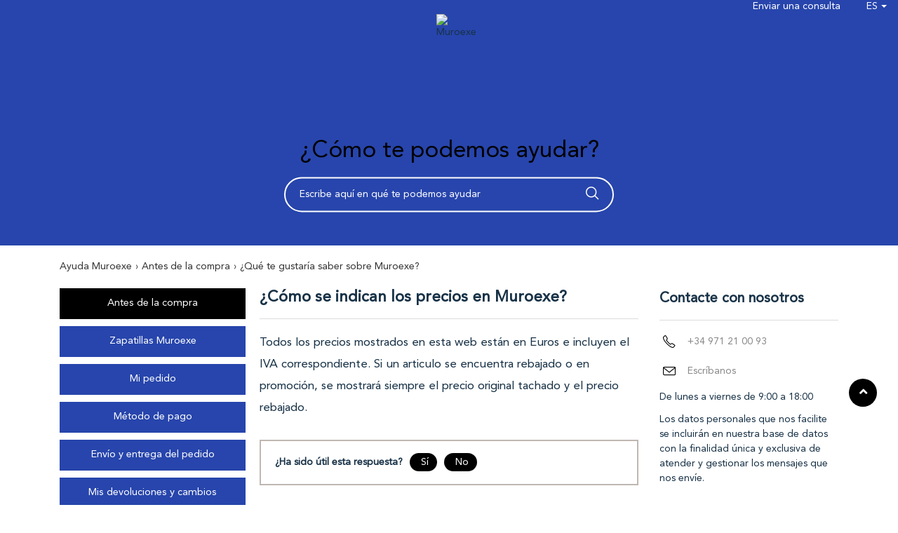

--- FILE ---
content_type: text/html; charset=utf-8
request_url: https://help.muroexe.com/es/support/solutions/articles/80000990906--c%C3%B3mo-se-indican-los-precios-en-muroexe-
body_size: 9385
content:
<!DOCTYPE html>
       
        <!--[if lt IE 7]><html class="no-js ie6 dew-dsm-theme " lang="es" dir="ltr" data-date-format="non_us"><![endif]-->       
        <!--[if IE 7]><html class="no-js ie7 dew-dsm-theme " lang="es" dir="ltr" data-date-format="non_us"><![endif]-->       
        <!--[if IE 8]><html class="no-js ie8 dew-dsm-theme " lang="es" dir="ltr" data-date-format="non_us"><![endif]-->       
        <!--[if IE 9]><html class="no-js ie9 dew-dsm-theme " lang="es" dir="ltr" data-date-format="non_us"><![endif]-->       
        <!--[if IE 10]><html class="no-js ie10 dew-dsm-theme " lang="es" dir="ltr" data-date-format="non_us"><![endif]-->       
        <!--[if (gt IE 10)|!(IE)]><!--><html class="no-js  dew-dsm-theme " lang="es" dir="ltr" data-date-format="non_us"><!--<![endif]-->
	<head>
		
		<!--
  * Theme Name: Apollo
 * Version: 1.0.1
 * Author: Aries Themes (Grow Shine Services Pvt. Ltd)
 * Purchased From: https://www.ariesthemes.com
 * Corporate Website : https://www.grow-shine.com
 * License: You must have a valid license purchased only from ariesthemes.com in order to legally use the theme for your project.
 * Copyright: © 2017 - 2021 Grow Shine Services Pvt. Ltd. All Rights Reserved.
-->

<!-- Google Tag Manager -->
<script>(function(w,d,s,l,i){w[l]=w[l]||[];w[l].push(

{'gtm.start': new Date().getTime(),event:'gtm.js'}
);var f=d.getElementsByTagName(s)[0],
j=d.createElement(s),dl=l!='dataLayer'?'&l='+l:'';j.async=true;j.src=
'https://www.googletagmanager.com/gtm.js?id='+i+dl;f.parentNode.insertBefore(j,f);
})(window,document,'script','dataLayer','GTM-W4GHWCT');</script>
<!-- End Google Tag Manager -->

<meta charset="utf-8">
<meta http-equiv="X-UA-Compatible" content="IE=edge,chrome=1">
<meta name="viewport" content="width=device-width, initial-scale=1.0">

<!-- Title for the page -->
<title> Como se muestran los precios y las ofertas en Muroexe : Muroexe </title>

<!-- Meta information -->

      <meta charset="utf-8" />
      <meta http-equiv="X-UA-Compatible" content="IE=edge,chrome=1" />
      <meta name="description" content= "" />
      <meta name="author" content= "" />
       <meta property="og:title" content="Como se muestran los precios y las ofertas en Muroexe" />  <meta property="og:url" content="https://help.muroexe.com/es/support/solutions/articles/80000990906--c%C3%B3mo-se-indican-los-precios-en-muroexe-" />  <meta property="og:description" content=" Todos los precios mostrados en esta web están en Euros e incluyen el IVA correspondiente. Si un articulo se encuentra rebajado o en promoción, se mostrará siempre el precio original tachado y el precio rebajado. " />  <meta property="og:image" content="https://s3.eu-central-1.amazonaws.com/euc-cdn.freshdesk.com/data/helpdesk/attachments/production/80090177035/logo/7miTYczHwIR9zU1TClP5lLB3zMVOCAbwNA.png?X-Amz-Algorithm=AWS4-HMAC-SHA256&amp;amp;X-Amz-Credential=AKIAS6FNSMY2XLZULJPI%2F20260113%2Feu-central-1%2Fs3%2Faws4_request&amp;amp;X-Amz-Date=20260113T100805Z&amp;amp;X-Amz-Expires=604800&amp;amp;X-Amz-SignedHeaders=host&amp;amp;X-Amz-Signature=c557fe98d27c566a47c5edded9b7d9ea025fad7c5b99df04e00308cd5a040625" />  <meta property="og:site_name" content="Muroexe" />  <meta property="og:type" content="article" />  <meta name="twitter:title" content="Como se muestran los precios y las ofertas en Muroexe" />  <meta name="twitter:url" content="https://help.muroexe.com/es/support/solutions/articles/80000990906--c%C3%B3mo-se-indican-los-precios-en-muroexe-" />  <meta name="twitter:description" content=" Todos los precios mostrados en esta web están en Euros e incluyen el IVA correspondiente. Si un articulo se encuentra rebajado o en promoción, se mostrará siempre el precio original tachado y el precio rebajado. " />  <meta name="twitter:image" content="https://s3.eu-central-1.amazonaws.com/euc-cdn.freshdesk.com/data/helpdesk/attachments/production/80090177035/logo/7miTYczHwIR9zU1TClP5lLB3zMVOCAbwNA.png?X-Amz-Algorithm=AWS4-HMAC-SHA256&amp;amp;X-Amz-Credential=AKIAS6FNSMY2XLZULJPI%2F20260113%2Feu-central-1%2Fs3%2Faws4_request&amp;amp;X-Amz-Date=20260113T100805Z&amp;amp;X-Amz-Expires=604800&amp;amp;X-Amz-SignedHeaders=host&amp;amp;X-Amz-Signature=c557fe98d27c566a47c5edded9b7d9ea025fad7c5b99df04e00308cd5a040625" />  <meta name="twitter:card" content="summary" />  <link rel="canonical" href="https://help.muroexe.com/es/support/solutions/articles/80000990906--c%C3%B3mo-se-indican-los-precios-en-muroexe-" />  <link rel='alternate' hreflang="en" href="https://help.muroexe.com/en/support/solutions/articles/80000990906-how-are-prices-shown-in-the-web-"/>  <link rel='alternate' hreflang="es" href="https://help.muroexe.com/es/support/solutions/articles/80000990906--c%C3%B3mo-se-indican-los-precios-en-muroexe-"/> 

<!-- Responsive setting -->
<link rel="apple-touch-icon" href="https://s3.eu-central-1.amazonaws.com/euc-cdn.freshdesk.com/data/helpdesk/attachments/production/80089523333/fav_icon/dTohU1qXr-VwOL4jDxKoe5PVJCC1IrXwmw.png" />
        <link rel="apple-touch-icon" sizes="72x72" href="https://s3.eu-central-1.amazonaws.com/euc-cdn.freshdesk.com/data/helpdesk/attachments/production/80089523333/fav_icon/dTohU1qXr-VwOL4jDxKoe5PVJCC1IrXwmw.png" />
        <link rel="apple-touch-icon" sizes="114x114" href="https://s3.eu-central-1.amazonaws.com/euc-cdn.freshdesk.com/data/helpdesk/attachments/production/80089523333/fav_icon/dTohU1qXr-VwOL4jDxKoe5PVJCC1IrXwmw.png" />
        <link rel="apple-touch-icon" sizes="144x144" href="https://s3.eu-central-1.amazonaws.com/euc-cdn.freshdesk.com/data/helpdesk/attachments/production/80089523333/fav_icon/dTohU1qXr-VwOL4jDxKoe5PVJCC1IrXwmw.png" />
        <meta name="viewport" content="width=device-width, initial-scale=1.0, maximum-scale=5.0, user-scalable=yes" /> 

<!-- Open Sans Google Font -->
<link href="https://fonts.googleapis.com/css?family=Open+Sans:300,400,600,700,800" rel="stylesheet">

<!-- Bootstrap CSS -->
<link rel="stylesheet" href="https://maxcdn.bootstrapcdn.com/bootstrap/4.0.0/css/bootstrap.min.css">

<!-- Fontawesome Icons Library -->
<link rel="stylesheet" href="https://use.fontawesome.com/releases/v5.15.0/css/all.css">

<!-- Line Icons CDN (more icons- http://simplelineicons.com/) --> 
<link rel="stylesheet" type="text/css" href="https://cdnjs.cloudflare.com/ajax/libs/simple-line-icons/2.4.1/css/simple-line-icons.css">


<!-- HTML5 Shim and Respond.js IE8 support of HTML5 elements and media queries -->
<!-- WARNING: Respond.js doesn't work if you view the page via file:-->
<!--[if lt IE 9]>
<script src="https://oss.maxcdn.com/html5shiv/3.7.2/html5shiv.min.js"></script>
<script src="https://oss.maxcdn.com/respond/1.4.2/respond.min.js"></script>
<![endif]-->

<!-- Bootstrap JS -->
<script src="https://code.jquery.com/jquery-3.2.1.slim.min.js"></script>

<script src="https://cdnjs.cloudflare.com/ajax/libs/popper.js/1.12.9/umd/popper.min.js"></script>

<script src="https://maxcdn.bootstrapcdn.com/bootstrap/4.0.0/js/bootstrap.min.js"></script>

<script src="https://kit.fontawesome.com/bfc862380e.js" crossorigin="anonymous"></script>

<META NAME='ROBOTS' CONTENT='NOINDEX, NOFOLLOW'>
		
		<!-- Adding meta tag for CSRF token -->
		<meta name="csrf-param" content="authenticity_token" />
<meta name="csrf-token" content="nbEY3ECBejYJaDWFYe0tVeMKZv005b6+wG+FToG6d6zl3UGElUmM3dLd4Q5S0UxhPbJqnwpDvSyqWROgmrT1xg==" />
		<!-- End meta tag for CSRF token -->
		
		<!-- Fav icon for portal -->
		<link rel='shortcut icon' href='https://s3.eu-central-1.amazonaws.com/euc-cdn.freshdesk.com/data/helpdesk/attachments/production/80089523333/fav_icon/dTohU1qXr-VwOL4jDxKoe5PVJCC1IrXwmw.png' />

		<!-- Base stylesheet -->
 
		<link rel="stylesheet" media="print" href="https://euc-assets9.freshdesk.com/assets/cdn/portal_print-6e04b27f27ab27faab81f917d275d593fa892ce13150854024baaf983b3f4326.css" />
	  		<link rel="stylesheet" media="screen" href="https://euc-assets1.freshdesk.com/assets/cdn/falcon_portal_utils-a58414d6bc8bc6ca4d78f5b3f76522e4970de435e68a5a2fedcda0db58f21600.css" />	

		
		<!-- Theme stylesheet -->

		<link href="/support/theme.css?v=3&amp;d=1655786408" media="screen" rel="stylesheet" type="text/css">

		<!-- Google font url if present -->
		<link href='https://fonts.googleapis.com/css?family=Source+Sans+Pro:regular,italic,600,700,700italic|Roboto:regular,italic,500,700,700italic' rel='stylesheet' type='text/css' nonce='2SaBoyvrPQj2kcysRRuaTw=='>

		<!-- Including default portal based script framework at the top -->
		<script src="https://euc-assets7.freshdesk.com/assets/cdn/portal_head_v2-d07ff5985065d4b2f2826fdbbaef7df41eb75e17b915635bf0413a6bc12fd7b7.js"></script>
		<!-- Including syntexhighlighter for portal -->
		<script src="https://euc-assets7.freshdesk.com/assets/cdn/prism-841b9ba9ca7f9e1bc3cdfdd4583524f65913717a3ab77714a45dd2921531a402.js"></script>

		

		<!-- Access portal settings information via javascript -->
		 <script type="text/javascript">     var portal = {"language":"en","name":"Muroexe","contact_info":"","current_page_name":"article_view","current_tab":"solutions","vault_service":{"url":"https://vault-service-eu.freshworks.com/data","max_try":2,"product_name":"fd"},"current_account_id":1943792,"preferences":{"bg_color":"#ffffff","header_color":"#ffffff","help_center_color":"#f3f5f7","footer_color":"#183247","tab_color":"#ffffff","tab_hover_color":"#2745ac","btn_background":"#2745ac","btn_primary_background":"#2745ac","baseFont":"Source Sans Pro","textColor":"#183247","headingsFont":"Roboto","headingsColor":"#183247","linkColor":"#183247","linkColorHover":"#2745ac","inputFocusRingColor":"#2745ac","nonResponsive":"false"},"image_placeholders":{"spacer":"https://euc-assets2.freshdesk.com/assets/misc/spacer.gif","profile_thumb":"https://euc-assets2.freshdesk.com/assets/misc/profile_blank_thumb-4a7b26415585aebbd79863bd5497100b1ea52bab8df8db7a1aecae4da879fd96.jpg","profile_medium":"https://euc-assets5.freshdesk.com/assets/misc/profile_blank_medium-1dfbfbae68bb67de0258044a99f62e94144f1cc34efeea73e3fb85fe51bc1a2c.jpg"},"falcon_portal_theme":true,"current_object_id":80000990906};     var attachment_size = 20;     var blocked_extensions = "";     var allowed_extensions = "";     var store = { 
        ticket: {},
        portalLaunchParty: {} };    store.portalLaunchParty.ticketFragmentsEnabled = false;    store.pod = "eu-central-1";    store.region = "EU"; </script> 


			    <script src="https://wchat.eu.freshchat.com/js/widget.js" nonce="2SaBoyvrPQj2kcysRRuaTw=="></script>

	</head>
	<body>
            	
		
		
		






<header class="hc_header">
   <div class="cd-header">
      <div class="row">
         <div class="col-lg-12 col-sm-12 _Logo">
            <div class="hc-logo">
               <a href="https://www.muroexe.com/" class="portal-logo">
               	  <span class="portal-img">
                	<img src="https://es.muroexe.com/img/logomuroexe_freshdesk.png" alt="Muroexe">
                  </span> 
                </a>
            </div>
         </div>
         <div class="col-lg-12 col-sm-12 _Menus">
            <nav class="pull-right hc_main_links">
               <a class="d-block mobile-menu"><i class="icon-menu"></i></a>
               <ul class="cd-secondary-nav">
                  <li><a href="/es/support/tickets/new">Enviar una consulta</a></li>
                  <li class="d-none fixed-search"><form class="hc-search-form print--remove" autocomplete="off" action="/es/support/search/solutions" id="hc-search-form" data-csrf-ignore="true">
	<div class="hc-search-input">
	<label for="support-search-input" class="hide">Introduzca aquí su término de búsqueda...</label>
		<input placeholder="Introduzca aquí su término de búsqueda..." type="text"
			name="term" class="special" value=""
            rel="page-search" data-max-matches="10" id="support-search-input">
	</div>
	<div class="hc-search-button">
		<button class="btn btn-primary" aria-label="Buscar" type="submit" autocomplete="off">
			<i class="mobile-icon-search hide-tablet"></i>
			<span class="hide-in-mobile">
				Buscar
			</span>
		</button>
	</div>
</form></li>
                  <li class="w_n __Lang"><div class="banner-language-selector pull-right" data-tabs="tabs"
                data-toggle='tooltip' data-placement="bottom" title=""><ul class="language-options" role="tablist"><li class="dropdown"><h5 class="dropdown-toggle" data-toggle="dropdown"><span>Spanish</span><span class="caret"></span></h5><ul class="dropdown-menu " role="menu" aria-labelledby="dropdownMenu"><li><a class="" tabindex="-1" href="/en/support/solutions/articles/80000990906-how-are-prices-shown-in-the-web-">English</a></li><li><a class="active" tabindex="-1" href="/es/support/solutions/articles/80000990906--c%C3%B3mo-se-indican-los-precios-en-muroexe-"><span class='icon-dd-tick-dark'></span>Spanish </a></li></ul></li></ul></div> <div class="welcome">Bienvenido <b></b> </div>  <b><a href="/es/support/login"><b>Iniciar sesión</b></a></b></li>
               </ul>
            </nav>
         </div>
      </div>
   </div>
</header>


<section class="section hero hero-unit m__t">
   <div class="container">
      <div class="portal-tagline">
         <h1 id="help" class="text-center">¿Cómo te podemos ayudar?</h1>
         <form class="hc-search-form print--remove" autocomplete="off" action="/es/support/search/solutions" id="hc-search-form" data-csrf-ignore="true">
	<div class="hc-search-input">
	<label for="support-search-input" class="hide">Introduzca aquí su término de búsqueda...</label>
		<input placeholder="Introduzca aquí su término de búsqueda..." type="text"
			name="term" class="special" value=""
            rel="page-search" data-max-matches="10" id="support-search-input">
	</div>
	<div class="hc-search-button">
		<button class="btn btn-primary" aria-label="Buscar" type="submit" autocomplete="off">
			<i class="mobile-icon-search hide-tablet"></i>
			<span class="hide-in-mobile">
				Buscar
			</span>
		</button>
	</div>
</form>
      </div>
   </div>
</section>

<script type="text/javascript">
   jQuery(document).ready(function($){
      jQuery(".hc-search-form input").attr("placeholder", "Escribe aquí en qué te podemos ayudar");
   });
</script>



 
<script type="text/javascript">
   jQuery(document).ready(function($){
      $('.language-options h5 > span:first-child').text('ES');
      $('.language-options ul li a[href*="/es"]').text('Español');
      $('.language-options ul li a[href*="/en"]').text('Inglés');
   });
</script>



<!-- Google Tag Manager (noscript) -->
<noscript><iframe src="https://www.googletagmanager.com/ns.html?id=GTM-W4GHWCT"
height="0" width="0" style="display:none;visibility:hidden"></iframe></noscript>
<!-- End Google Tag Manager (noscript) -->

<div class="container">
   <!-- Notification Messages -->
    <div class="alert alert-with-close notice hide" id="noticeajax"></div> 
</div>

<div class="main_layout">   
   









<section class="breadcrumbs-section">
   <div class="container">
      <nav class="sub-nav">
         <ol class="breadcrumb">
            <li title="Muroexe"><a href="/es/support/home">Ayuda Muroexe</a></li>
            <li class="___ID"><a data-title="80000458064" href="/es/support/solutions/80000458064">Antes de la compra</a></li>
            <li><a href="/es/support/solutions/folders/80000688939">¿Qué te gustaría saber sobre Muroexe?</a></li>
         </ol>
      </nav>
   </div>
</section>
<section class="article-block" id="article-show-80000990906">
   <div class="container">
      <div class="row">
         <div class="col-lg-3 col-md-3">
            <h3 class="d-block d-sm-none cat__mobile">Categorías del Centro de Ayuda</h3>
            <div class="sidebar__lists">
               <ul class="category-list">
                  
                  
                  <li class="blocks-item" id="cat_80000458064" data-title="80000458064">
                     
                     <a href="/es/support/solutions/80000458064" id="art_80000990906">
                        <div class="blocks-item-link">
                           <h3>Antes de la compra</h3>
                        </div>
                     </a>
                     
                  </li>
                  
                  
                  
                  <li class="blocks-item" id="cat_80000458066" data-title="80000458066">
                     
                     <a href="/es/support/solutions/80000458066" id="art_80000990906">
                        <div class="blocks-item-link">
                           <h3>Zapatillas Muroexe</h3>
                        </div>
                     </a>
                     
                  </li>
                  
                  
                  
                  <li class="blocks-item" id="cat_80000458067" data-title="80000458067">
                     
                     <a href="/es/support/solutions/80000458067" id="art_80000990906">
                        <div class="blocks-item-link">
                           <h3>Mi pedido</h3>
                        </div>
                     </a>
                     
                  </li>
                  
                  
                  
                  <li class="blocks-item" id="cat_80000458068" data-title="80000458068">
                     
                     <a href="/es/support/solutions/80000458068" id="art_80000990906">
                        <div class="blocks-item-link">
                           <h3>Método de pago</h3>
                        </div>
                     </a>
                     
                  </li>
                  
                  
                  
                  <li class="blocks-item" id="cat_80000458069" data-title="80000458069">
                     
                     <a href="/es/support/solutions/80000458069" id="art_80000990906">
                        <div class="blocks-item-link">
                           <h3>Envío y entrega del pedido</h3>
                        </div>
                     </a>
                     
                  </li>
                  
                  
                  
                  <li class="blocks-item" id="cat_80000458070" data-title="80000458070">
                     
                     <a href="/es/support/solutions/80000458070" id="art_80000990906">
                        <div class="blocks-item-link">
                           <h3>Mis devoluciones y cambios</h3>
                        </div>
                     </a>
                     
                  </li>
                  
                  
                  
                  <li class="blocks-item" id="cat_80000458071" data-title="80000458071">
                     
                     <a href="/es/support/solutions/80000458071" id="art_80000990906">
                        <div class="blocks-item-link">
                           <h3>Factura del pedido</h3>
                        </div>
                     </a>
                     
                  </li>
                  
                  
                  
                  <li class="blocks-item" id="cat_80000458072" data-title="80000458072">
                     
                     <a href="/es/support/solutions/80000458072" id="art_80000990906">
                        <div class="blocks-item-link">
                           <h3>Observaciones</h3>
                        </div>
                     </a>
                     
                  </li>
                  
                  
                  
                  <li class="blocks-item" id="cat_80000458075" data-title="80000458075">
                     
                     <a href="/es/support/solutions/80000458075" id="art_80000990906">
                        <div class="blocks-item-link">
                           <h3>Cuidado de zapatos Muroexe</h3>
                        </div>
                     </a>
                     
                  </li>
                  
                  
               </ul>
            </div>
         </div>
         <div class="col-lg-6 col-md-6">
            <div class="article-view">
               <h2 class="hc-heading">¿Cómo se indican los precios en Muroexe?</h2>
               <hr />
               
            </div>
            <article class="article_body" id="article-body" rel="image-enlarge">
               <p data-identifyelement="479" dir="ltr">Todos los precios mostrados en esta web están en Euros e incluyen el IVA correspondiente. Si un articulo se encuentra rebajado o en promoción, se mostrará siempre el precio original tachado y el precio rebajado.</p>
            </article>
            <div class="vote_section">
               
               <div class="voting-block">
                  <p class="article-vote" id="voting-container" 
											data-user-id="" 
											data-article-id="80000990906"
											data-language="es">
										¿Ha sido útil esta respuesta?<span data-href="/es/support/solutions/articles/80000990906/thumbs_up" class="vote-up a-link" id="article_thumbs_up" 
									data-remote="true" data-method="put" data-update="#voting-container" 
									data-user-id=""
									data-article-id="80000990906"
									data-language="es"
									data-update-with-message="Nos alegra haberte sido de ayuda. Gracias por tu comentario.">
								Sí</span><span class="vote-down-container"><span data-href="/es/support/solutions/articles/80000990906/thumbs_down" class="vote-down a-link" id="article_thumbs_down" 
									data-remote="true" data-method="put" data-update="#vote-feedback-form" 
									data-user-id=""
									data-article-id="80000990906"
									data-language="es"
									data-hide-dom="#voting-container" data-show-dom="#vote-feedback-container">
								No</span></span></p><a class="hide a-link" id="vote-feedback-form-link" data-hide-dom="#vote-feedback-form-link" data-show-dom="#vote-feedback-container">Enviar comentario</a><div id="vote-feedback-container"class="hide">	<div class="lead">Lamentamos no haber sido de ayuda. Ayúdenos a mejorar este artículo dejándonos sus comentarios.</div>	<div id="vote-feedback-form">		<div class="sloading loading-small loading-block"></div>	</div></div>
               </div>
            </div>
         </div>
         <div class="col-lg-3 col-md-3">
            <h3 class="hc_title with_border">Contacte con nosotros</h3>
            <div class="help-block">
               <a href="tel:+34971210093">
                  <i class="icon-phone"></i>
                  <p>+34 971 21 00 93</p>
               </a>
            </div>
            <div class="help-block">
               <a href="/es/support/tickets/new">
                  <i class="icon-envelope"></i>
                  <p>Escríbanos</p>
               </a>
            </div>
            <p>De lunes a viernes de 9:00 a 18:00</p>
            <p>Los datos personales que nos facilite se incluirán en nuestra base de datos con la finalidad única y exclusiva de atender y gestionar los mensajes que nos envíe.</p>
            <section class="related-sidebar">
               <div id="related_articles"><div class="cs-g-c"><section class="article-list"><h3 class="list-lead">Artículos Relacionados</h3><ul rel="remote" 
			data-remote-url="/es/support/search/articles/80000990906/related_articles?container=related_articles&limit=6" 
			id="related-article-list"></ul></section></div></div>
            </section>
         </div>
      </div>
   </div>
</section>
<script type="text/javascript">
   jQuery(document).ready(function($){
      $('#vote-feedback-form-link').removeClass('hide').addClass('d-hide');
      $('#vote-feedback-container').removeClass('hide').addClass('d-hide');
      $('.hc_footer').addClass('PagesFooter');

      var data = $(".___ID a").data('title');
      jQuery('body').addClass('cat_' + data );
   });
</script>
</div>














<footer class="footer hc_footer">
   <div class="Footer_Container">
      <div class="row">
         <div class="col-lg-8 col-sm-12 __Grid">
            <ul class="list-inline footer-links">
               <li class="list-inline-item"><a href="/es/support/tickets/new">Contacto y Ayuda</a></li>
               <li class="list-inline-item"><a href="https://www.muroexe.com">Política de Privacidad</a></li>
               <li class="list-inline-item"><a href="https://www.muroexe.com">Aviso legal</a></li>
               <li class="list-inline-item"><a href="https://www.muroexe.com">Corporate</a></li>
            </ul>
         </div>
         <div class="col-lg-4 col-sm-12 __Grid">
         	<div class="__Inline _Language">
	         	<p>Cambiar idioma</p>
	         	 <ul class="list-inline">
	         	   <li class="list-inline-item"><i class="fas fa-globe-americas"></i></li>
	               <li class="list-inline-item  _Active "><a href="/es/support/home">ES</a></li>
	               <li class="list-inline-item "><a href="/en/support/home">EN</a></li>
	            </ul>
        	</div>
        	<div class="__Inline">
	            <p>Muroexe Community</p>
	            <ul class="list-inline socials">
	               <li class="list-inline-item">
	                  <a href="https://www.facebook.com/muroexe/" target="_blank" title="Facebook">
	                  <i class="fab fa-facebook"></i>
	                  </a>
	               </li>
	               <li class="list-inline-item">
	                  <a href="https://www.instagram.com/muroexe/" target="_blank" title="Instagram">
	                  <i class="fab fa-instagram"></i>
	                  </a>
	               </li>
	            </ul>
	        </div>
         </div>
      </div>
   </div>
</footer>
<a href="#!" class="top_scroll" style="display: inline;"><i class="fa fa-angle-up" aria-hidden="true"></i></a>

<script type="text/javascript">
   jQuery(document).ready(function($){
      $('#cat_').addClass('nav__active');
      $('.mobile-menu').click(function(e){
         e.preventDefault();
         $('.cd-secondary-nav, .hc_main_links').parent().nextAll().toggle(250);
         $('.cd-secondary-nav, .hc_main_links').toggleClass('open ').siblings().removeClass('open');
      })
      $('.cat__mobile').click(function(e){
         e.preventDefault();
         $(e.target).toggleClass('cat_open');
         $(this).next().slideToggle(250);
      })
      $(window).scroll(function() {
        if ($(this).scrollTop() > 100) {
            $('.top_scroll').fadeIn();
        } else {
            $('.top_scroll').fadeOut();
        }
      });
      $('.top_scroll').click(function() {
        $("html, body").animate({
            scrollTop: 0
        }, 600);
        return false;
      });
   });
</script> 



			<script src="https://euc-assets9.freshdesk.com/assets/cdn/portal_bottom-0fe88ce7f44d512c644a48fda3390ae66247caeea647e04d017015099f25db87.js"></script>

		<script src="https://euc-assets6.freshdesk.com/assets/cdn/redactor-642f8cbfacb4c2762350a557838bbfaadec878d0d24e9a0d8dfe90b2533f0e5d.js"></script> 
		<script src="https://euc-assets6.freshdesk.com/assets/cdn/lang/es-d349c1e52dafdfd7c8ce21f8f34014d9646bc6b4e4f452452ea007567fd43eef.js"></script>
		<!-- for i18n-js translations -->
  		<script src="https://euc-assets10.freshdesk.com/assets/cdn/i18n/portal/es-4d1029ab772e33a42b6b6d5ed046cbaf9b983dd0ed95b67135bf52770097a7af.js"></script>
		<!-- Including default portal based script at the bottom -->
		<script nonce="2SaBoyvrPQj2kcysRRuaTw==">
//<![CDATA[
	
	jQuery(document).ready(function() {
					
		// Setting the locale for moment js
		moment.lang('es');

		var validation_meassages = {"two_decimal_place_warning":"Value cannot have more than 2 decimal digits","select_atleast_one":"Seleccione al menos una opción.","required":"Este campo es obligatorio.","remote":"Por favor agrega este campo","email":"Por favor ingresa un email valido","url":"Ingrese una direccion valida","date":"ingrese una fecha valida","dateISO":"Ingrese una fecha valida (ISO)","number":"Ingrese un numero valido","digits":"Ingrese solo Digitos","creditcard":"Ingrese numero de targeta de credito","equalTo":"Ingrese el mismo valor nuevamente","integration_no_match":"no hay datos que coincidan...","ember_method_name_reserved":"Este nombre está reservado y no puede utilizarse. Por favor, elija otro nombre."}	

		jQuery.extend(jQuery.validator.messages, validation_meassages );


		jQuery(".call_duration").each(function () {
			var format,time;
			if (jQuery(this).data("time") === undefined) { return; }
			if(jQuery(this).hasClass('freshcaller')){ return; }
			time = jQuery(this).data("time");
			if (time>=3600) {
			 format = "hh:mm:ss";
			} else {
				format = "mm:ss";
			}
			jQuery(this).html(time.toTime(format));
		});
	});

	// Shortcuts variables
	var Shortcuts = {"global":{"help":"?","save":"mod+return","cancel":"esc","search":"/","status_dialog":"mod+alt+return","save_cuctomization":"mod+shift+s"},"app_nav":{"dashboard":"g d","tickets":"g t","social":"g e","solutions":"g s","forums":"g f","customers":"g c","reports":"g r","admin":"g a","ticket_new":"g n","compose_email":"g m"},"pagination":{"previous":"alt+left","next":"alt+right","alt_previous":"j","alt_next":"k"},"ticket_list":{"ticket_show":"return","select":"x","select_all":"shift+x","search_view":"v","show_description":"space","unwatch":"w","delete":"#","pickup":"@","spam":"!","close":"~","silent_close":"alt+shift+`","undo":"z","reply":"r","forward":"f","add_note":"n","scenario":"s"},"ticket_detail":{"toggle_watcher":"w","reply":"r","forward":"f","add_note":"n","close":"~","silent_close":"alt+shift+`","add_time":"m","spam":"!","delete":"#","show_activities_toggle":"}","properties":"p","expand":"]","undo":"z","select_watcher":"shift+w","go_to_next":["j","down"],"go_to_previous":["k","up"],"scenario":"s","pickup":"@","collaboration":"d"},"social_stream":{"search":"s","go_to_next":["j","down"],"go_to_previous":["k","up"],"open_stream":["space","return"],"close":"esc","reply":"r","retweet":"shift+r"},"portal_customizations":{"preview":"mod+shift+p"},"discussions":{"toggle_following":"w","add_follower":"shift+w","reply_topic":"r"}};
	
	// Date formats
	var DATE_FORMATS = {"non_us":{"moment_date_with_week":"ddd, D MMM, YYYY","datepicker":"d M, yy","datepicker_escaped":"d M yy","datepicker_full_date":"D, d M, yy","mediumDate":"d MMM, yyyy"},"us":{"moment_date_with_week":"ddd, MMM D, YYYY","datepicker":"M d, yy","datepicker_escaped":"M d yy","datepicker_full_date":"D, M d, yy","mediumDate":"MMM d, yyyy"}};

	var lang = { 
		loadingText: "Por favor espera...",
		viewAllTickets: "View all tickets"
	};


//]]>
</script> 

		

		<img src='/es/support/solutions/articles/80000990906--c%C3%B3mo-se-indican-los-precios-en-muroexe-/hit' alt='Número de visualizaciones del artículo' aria-hidden='true'/>
		<script type="text/javascript">
     		I18n.defaultLocale = "en";
     		I18n.locale = "es";
		</script>
			  <script nonce="2SaBoyvrPQj2kcysRRuaTw==">
//<![CDATA[

    jQuery(document).ready(function() {
      window.fcWidget.init({
        token: "5f1be514-2112-483a-98ed-535ddf456200",
        host: "https://wchat.eu.freshchat.com",
        cspNonce: "2SaBoyvrPQj2kcysRRuaTw==",
      });    
    });

//]]>
</script>
    	


		<!-- Include dynamic input field script for signup and profile pages (Mint theme) -->

	</body>
</html>
